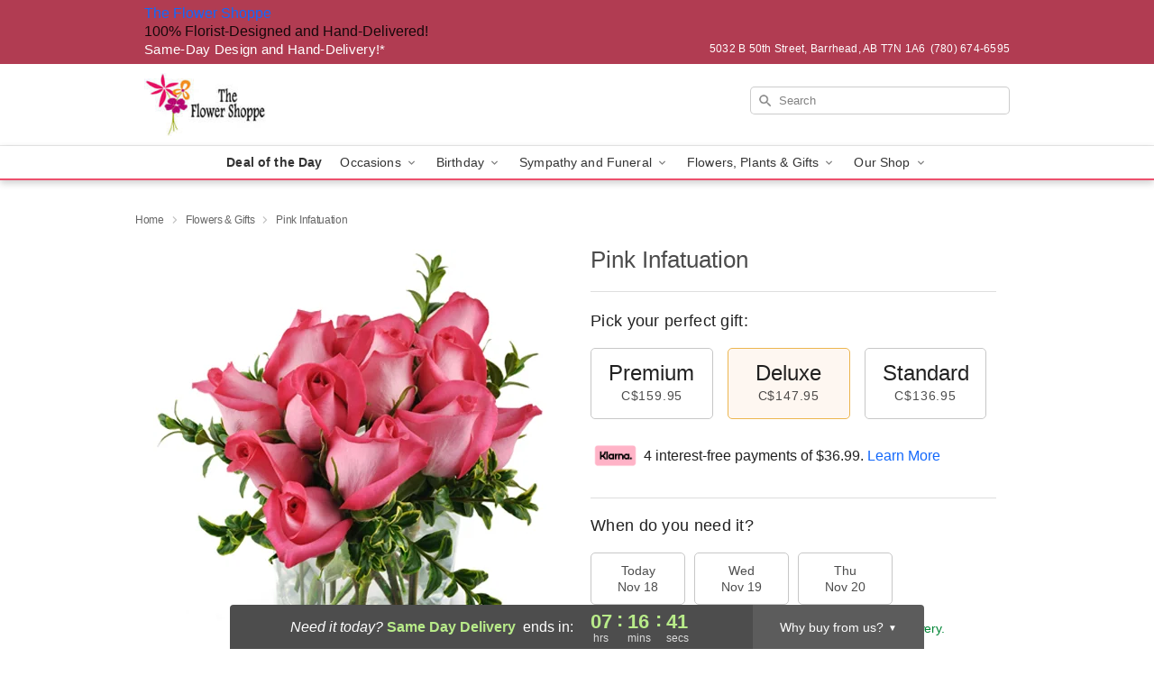

--- FILE ---
content_type: text/css
request_url: https://www.barrheadflowers.ca/css/theme/gambit/gambit_skin_white_watermelon.css?v=1763409954
body_size: 432
content:
.bubble-nav__circle span{color:#ec506d!important}.bubble-nav__circle.past:after{background-color:#ec506d!important}.bubble-nav__circle.active:after{border-color:#ec506d!important}.bubble-nav__line.filled{background:#ec506d!important}.theme__font-color--light{color:#f496a7!important}.theme__font-color--medium{color:#ec506d!important}.theme__font-color--dark{color:#b13c52!important}.theme__background-color--light{background-color:#f496a7!important}.theme__background-color--medium{background-color:#ec506d!important}.theme__background-color--dark{background-color:#b13c52!important}@media (width>=721px){.free-delivery__top,.free-delivery__top a{color:#000000b3!important}}.free-delivery__top b{color:#d4605a!important}.search__container .search-field{box-shadow:none;border:1px solid #81818166;color:#000000de!important;background:url(https://res.cloudinary.com/ufn/image/upload/f_auto/v1482957644/dark-search-glass_kbmya8.svg) 7px 6px/18px no-repeat!important}.search__container .search-field::-webkit-input-placeholder{color:#818181!important}@media (width<=720px){.search__container .search-field{background-color:#fff!important;background-image:none!important}}.header__solid-skin-container{background:#fff;border-bottom:1px solid #eaeaea}.header__logo-text,.header__logo-text:hover,.header--right-established a{color:#000000b3!important}.theme__border-color--light{border-color:#f496a7!important}.theme__border-color--medium{border-color:#ec506d!important}.theme__border-color--dark{border-color:#b13c52!important}.free-delivery__mobile{background:#f496a7}.checkout__container .header__container{border-bottom:2px solid #ec506d!important}@media (width<=720px){.checkout__container .header__container{background:#ec506d!important}}